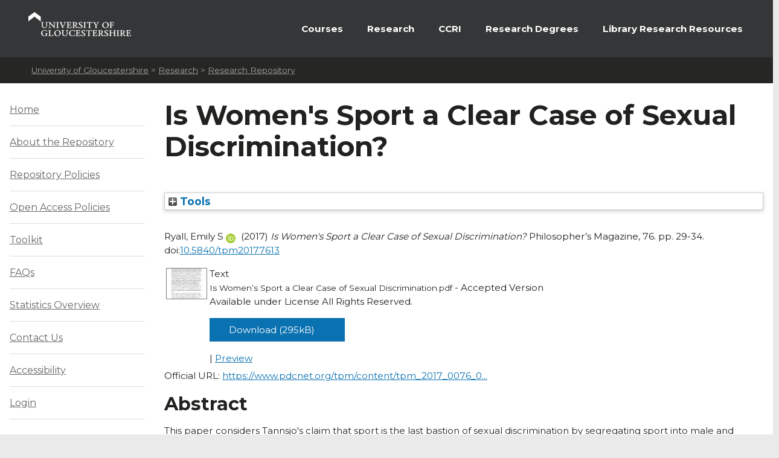

--- FILE ---
content_type: text/html; charset=utf-8
request_url: https://eprints.glos.ac.uk/4621/
body_size: 50099
content:
<!DOCTYPE html>
<html xmlns="http://www.w3.org/1999/xhtml" id="ctl00_Html1" __expr-val-dir="ltr" dir="ltr">



<head id="ctl00_Head1">
<meta http-equiv="X-UA-Compatible" content="IE=edge" />

<meta http-equiv="Content-Type" content="text/html; charset=utf-8" />
<meta http-equiv="Expires" content="0" />
 <title> Is Women's Sport a Clear Case of Sexual Discrimination?  - Research Repository</title>
	<!-- UOG Meta tags placeholder. -->
	
	
<meta name="description" content="The University of Gloucestershire has a vibrant academic community where creative research and cutting-edge scholarship are conducted at a high level. Our learning-led environment enables research to thrive, providing the best support for students." />
	
<meta name="keywords" content="degree, university, gloucestershire, cheltenham, gloucester, postgraduate, research," />

	
	<!-- UOG Geotags. -->
	
<meta name="geo.region" content="GB" />
<meta name="geo.placename" content="Cheltenham" />
<meta name="geo.position" content="51.887286;-2.08751" />
<meta name="ICBM" content="51.887286, -2.08751" />

	<!-- UOG Favicon -->
	<link rel="shortcut icon" href="/images/favicon.ico" type="image/x-icon" />
	
	<!-- MOSS CSS files - Note some CSS files are removed in live view to reduce HTTP requests and page size. -->
	
	<link rel="stylesheet" type="text/css" href="/style/controls.css" />




	
	<!-- UOG CSS files. -->
	<link rel="stylesheet" type="text/css" href="/style/RecruitmentMaster.css" />
	<link rel="stylesheet" type="text/css" href="/style/MediaWebParts_screen.css" />

	<!--
	MOSS JavaScript. This control produces links to several js files, some of which are removed using a control adaptor in live view. 2011-02-07 - Due to core.js being written outside of HEAD tag, ScriptLink name changed from init.js to core.js.
	-->
	<script type="text/javascript" language="javascript" src="/javascript/init.js">// <!-- No script --></script>




	<!-- UOG JavaScript files. -->
	<script type="text/javascript" src="/javascript/RecruitmentMaster.js">// <!-- No script --></script>
	<script type="text/javascript" src="/javascript/swfobject.js">// <!-- No script --></script>
	<!-- UOG jQuery and jQuery plugins. -->
	<script type="text/javascript" src="/javascript/jquery.min.js">// <!-- No script --></script>
	<script type="text/javascript" src="/javascript/jquery.colorbox-min.js">// <!-- No script --></script>
	<link rel="stylesheet" type="text/css" href="/style/colorbox.css" />
	<script type="text/javascript" src="/javascript/jquery.cycle.all.min.js">// <!-- No script --></script>

	<!-- Additional head content placeholder. -->
	
	<link rel="stylesheet" type="text/css" href="/style/WelcomePage_screen.css" media="all" />
	<link rel="stylesheet" type="text/css" href="/style/WelcomePage_print.css" media="print" />

	<meta name="eprints.eprintid" content="4621" />
<meta name="eprints.rev_number" content="59" />
<meta name="eprints.eprint_status" content="archive" />
<meta name="eprints.userid" content="3774" />
<meta name="eprints.dir" content="disk0/00/00/46/21" />
<meta name="eprints.datestamp" content="2017-05-16 14:30:00" />
<meta name="eprints.lastmod" content="2025-10-10 12:00:06" />
<meta name="eprints.status_changed" content="2017-05-16 14:30:00" />
<meta name="eprints.type" content="article" />
<meta name="eprints.metadata_visibility" content="show" />
<meta name="eprints.creators_name" content="Ryall, Emily S" />
<meta name="eprints.creators_id" content="eryall@glos.ac.uk" />
<meta name="eprints.creators_orcid" content="0000-0002-6050-4353" />
<meta name="eprints.title" content="Is Women's Sport a Clear Case of Sexual Discrimination?" />
<meta name="eprints.ispublished" content="pub" />
<meta name="eprints.subjects" content="B1" />
<meta name="eprints.subjects" content="GV557_Sports" />
<meta name="eprints.divisions" content="sch_edu" />
<meta name="eprints.rpa" content="rpa_sew" />
<meta name="eprints.keywords" content="Sport; Sexual discrimination" />
<meta name="eprints.abstract" content="This paper considers Tannsjo's claim that sport is the last bastion of sexual discrimination by segregating sport into male and female categories and asks whether it would be fairer to utilise a different means of dividing competition." />
<meta name="eprints.date" content="2017-01-31" />
<meta name="eprints.date_type" content="published" />
<meta name="eprints.publisher" content="Philosopher’s Magazine" />
<meta name="eprints.id_number" content="10.5840/tpm20177613" />
<meta name="eprints.official_url" content="https://www.pdcnet.org/tpm/content/tpm_2017_0076_0029_0034" />
<meta name="eprints.creators_browse_id" content="3774" />
<meta name="eprints.article_type" content="article" />
<meta name="eprints.uoa_2020" content="ref2021_c24" />
<meta name="eprints.full_text_status" content="public" />
<meta name="eprints.publication" content="Philosopher’s Magazine" />
<meta name="eprints.volume" content="76" />
<meta name="eprints.pagerange" content="29-34" />
<meta name="eprints.refereed" content="TRUE" />
<meta name="eprints.issn" content="1354-814X" />
<meta name="eprints.coversheets_dirty" content="FALSE" />
<meta name="eprints.dates_date" content="2017-01-31" />
<meta name="eprints.dates_date" content="2016-11-30" />
<meta name="eprints.dates_date_type" content="published" />
<meta name="eprints.dates_date_type" content="accepted" />
<meta name="eprints.hoa_compliant" content="500" />
<meta name="eprints.hoa_ref_pan" content="CD" />
<meta name="eprints.hoa_date_acc" content="2016-11-30" />
<meta name="eprints.hoa_date_pub" content="2017-01-31" />
<meta name="eprints.hoa_date_fcd" content="2017-05-12" />
<meta name="eprints.hoa_date_foa" content="2017-05-16" />
<meta name="eprints.hoa_version_fcd" content="AM" />
<meta name="eprints.hoa_exclude" content="FALSE" />
<meta name="eprints.rioxx2_project_input_project" content="Internal Project" />
<meta name="eprints.rioxx2_project_input_funder_name" content="Internal Project" />
<meta name="eprints.rioxx2_project_input_funder_id" content="http://eprints.glos.ac.uk/" />
<meta name="eprints.citation" content="  Ryall, Emily S ORCID logoORCID: https://orcid.org/0000-0002-6050-4353 &lt;https://orcid.org/0000-0002-6050-4353&gt;  (2017) Is Women's Sport a Clear Case of Sexual Discrimination?  Philosopher’s Magazine, 76.  pp. 29-34.  doi:10.5840/tpm20177613 &lt;https://doi.org/10.5840/tpm20177613&gt;     " />
<meta name="eprints.document_url" content="https://eprints.glos.ac.uk/4621/3/Is%20Women%E2%80%99s%20Sport%20a%20Clear%20Case%20of%20Sexual%20Discrimination.pdf" />
<link href="http://purl.org/DC/elements/1.0/" rel="schema.DC" />
<meta name="DC.relation" content="https://eprints.glos.ac.uk/4621/" />
<meta name="DC.title" content="Is Women's Sport a Clear Case of Sexual Discrimination?" />
<meta name="DC.creator" content="Ryall, Emily S" />
<meta name="DC.subject" content="B Philosophy (General)" />
<meta name="DC.subject" content="GV557 Sports" />
<meta name="DC.description" content="This paper considers Tannsjo's claim that sport is the last bastion of sexual discrimination by segregating sport into male and female categories and asks whether it would be fairer to utilise a different means of dividing competition." />
<meta name="DC.publisher" content="Philosopher’s Magazine" />
<meta name="DC.date" content="2017-01-31" />
<meta name="DC.type" content="Article" />
<meta name="DC.type" content="PeerReviewed" />
<meta name="DC.format" content="text" />
<meta name="DC.language" content="en" />
<meta name="DC.rights" content="all_rights" />
<meta name="DC.identifier" content="https://eprints.glos.ac.uk/4621/3/Is%20Women%E2%80%99s%20Sport%20a%20Clear%20Case%20of%20Sexual%20Discrimination.pdf" />
<meta name="DC.identifier" content="  Ryall, Emily S ORCID logoORCID: https://orcid.org/0000-0002-6050-4353 &lt;https://orcid.org/0000-0002-6050-4353&gt;  (2017) Is Women's Sport a Clear Case of Sexual Discrimination?  Philosopher’s Magazine, 76.  pp. 29-34.  doi:10.5840/tpm20177613 &lt;https://doi.org/10.5840/tpm20177613&gt;     " />
<meta name="DC.relation" content="https://www.pdcnet.org/tpm/content/tpm_2017_0076_0029_0034" />
<meta name="DC.relation" content="10.5840/tpm20177613" />
<meta name="DC.identifier" content="10.5840/tpm20177613" />
<!-- Highwire Press meta tags -->
<meta name="citation_title" content="Is Women's Sport a Clear Case of Sexual Discrimination?" />
<meta name="citation_author" content="Ryall, Emily S" />
<meta name="citation_publication_date" content="2017/01/31" />
<meta name="citation_online_date" content="2017/05/16" />
<meta name="citation_journal_title" content="Philosopher’s Magazine" />
<meta name="citation_issn" content="1354-814X" />
<meta name="citation_volume" content="76" />
<meta name="citation_firstpage" content="29" />
<meta name="citation_lastpage" content="34" />
<meta name="citation_pdf_url" content="https://eprints.glos.ac.uk/4621/3/Is%20Women%E2%80%99s%20Sport%20a%20Clear%20Case%20of%20Sexual%20Discrimination.pdf" />
<meta name="citation_date" content="2017/01/31" />
<meta name="citation_cover_date" content="2017/01/31" />
<meta name="citation_publisher" content="Philosopher’s Magazine" />
<meta name="citation_abstract" content="This paper considers Tannsjo's claim that sport is the last bastion of sexual discrimination by segregating sport into male and female categories and asks whether it would be fairer to utilise a different means of dividing competition." />
<meta name="citation_language" content="en" />
<meta name="citation_keywords" content="Sport; Sexual discrimination; B Philosophy (General); GV557 Sports" />
<!-- PRISM meta tags -->
<link href="https://www.w3.org/submissions/2020/SUBM-prism-20200910/" rel="schema.prism" />
<meta name="prism.dateReceived" content="2017-05-16T14:30:00" />
<meta name="prism.modificationDate" content="2025-10-10T12:00:06" />
<meta name="prism.pageRange" content="29-34" />
<meta name="prism.startingPage" content="29" />
<meta name="prism.endingPage" content="34" />
<meta name="prism.issn" content="1354-814X" />
<meta name="prism.publicationName" content="Philosopher’s Magazine" />
<meta name="prism.volume" content="76" />
<meta name="prism.link" content="https://www.pdcnet.org/tpm/content/tpm_2017_0076_0029_0034" />
<meta name="prism.keyword" content="Sport" />
<meta name="prism.keyword" content="Sexual discrimination" />
<meta name="prism.keyword" content="B Philosophy (General)" />
<meta name="prism.keyword" content="GV557 Sports" />
<link href="https://eprints.glos.ac.uk/4621/" rel="canonical" />
<link type="text/plain; charset=utf-8" title="OpenURL ContextObject in Span" href="https://eprints.glos.ac.uk/cgi/export/eprint/4621/COinS/glos-eprint-4621.txt" rel="alternate" />
<link type="application/json; charset=utf-8" title="JSON" href="https://eprints.glos.ac.uk/cgi/export/eprint/4621/JSON/glos-eprint-4621.js" rel="alternate" />
<link type="text/plain; charset=utf-8" title="Dublin Core" href="https://eprints.glos.ac.uk/cgi/export/eprint/4621/DC/glos-eprint-4621.txt" rel="alternate" />
<link type="text/plain" title="Reference Manager" href="https://eprints.glos.ac.uk/cgi/export/eprint/4621/RIS/glos-eprint-4621.ris" rel="alternate" />
<link type="text/xml; charset=utf-8" title="MPEG-21 DIDL" href="https://eprints.glos.ac.uk/cgi/export/eprint/4621/DIDL/glos-eprint-4621.xml" rel="alternate" />
<link type="text/n3" title="RDF+N3" href="https://eprints.glos.ac.uk/cgi/export/eprint/4621/RDFN3/glos-eprint-4621.n3" rel="alternate" />
<link type="text/plain; charset=utf-8" title="Simple Metadata" href="https://eprints.glos.ac.uk/cgi/export/eprint/4621/Simple/glos-eprint-4621.txt" rel="alternate" />
<link type="text/csv; charset=utf-8" title="Multiline CSV" href="https://eprints.glos.ac.uk/cgi/export/eprint/4621/CSV/glos-eprint-4621.csv" rel="alternate" />
<link type="text/xml; charset=utf-8" title="METS" href="https://eprints.glos.ac.uk/cgi/export/eprint/4621/METS/glos-eprint-4621.xml" rel="alternate" />
<link type="text/xml; charset=utf-8" title="MODS" href="https://eprints.glos.ac.uk/cgi/export/eprint/4621/MODS/glos-eprint-4621.xml" rel="alternate" />
<link type="application/vnd.eprints.data+xml; charset=utf-8" title="EP3 XML" href="https://eprints.glos.ac.uk/cgi/export/eprint/4621/XML/glos-eprint-4621.xml" rel="alternate" />
<link type="text/plain; charset=utf-8" title="EndNote" href="https://eprints.glos.ac.uk/cgi/export/eprint/4621/EndNote/glos-eprint-4621.enw" rel="alternate" />
<link type="application/rdf+xml" title="RDF+XML" href="https://eprints.glos.ac.uk/cgi/export/eprint/4621/RDFXML/glos-eprint-4621.rdf" rel="alternate" />
<link type="text/plain" title="RDF+N-Triples" href="https://eprints.glos.ac.uk/cgi/export/eprint/4621/RDFNT/glos-eprint-4621.nt" rel="alternate" />
<link type="text/plain" title="RefWorks" href="https://eprints.glos.ac.uk/cgi/export/eprint/4621/RefWorks/glos-eprint-4621.ref" rel="alternate" />
<link type="text/xml; charset=utf-8" title="OpenURL ContextObject" href="https://eprints.glos.ac.uk/cgi/export/eprint/4621/ContextObject/glos-eprint-4621.xml" rel="alternate" />
<link type="text/xml; charset=utf-8" title="RIOXX2 XML" href="https://eprints.glos.ac.uk/cgi/export/eprint/4621/RIOXX2/glos-eprint-4621.xml" rel="alternate" />
<link type="text/html; charset=utf-8" title="HTML Citation" href="https://eprints.glos.ac.uk/cgi/export/eprint/4621/HTML/glos-eprint-4621.html" rel="alternate" />
<link type="text/plain; charset=utf-8" title="BibTeX" href="https://eprints.glos.ac.uk/cgi/export/eprint/4621/BibTeX/glos-eprint-4621.bib" rel="alternate" />
<link type="text/plain" title="Refer" href="https://eprints.glos.ac.uk/cgi/export/eprint/4621/Refer/glos-eprint-4621.refer" rel="alternate" />
<link type="text/plain; charset=utf-8" title="ASCII Citation" href="https://eprints.glos.ac.uk/cgi/export/eprint/4621/Text/glos-eprint-4621.txt" rel="alternate" />
<link href="https://eprints.glos.ac.uk/" rel="Top" />
    <link href="https://eprints.glos.ac.uk/sword-app/servicedocument" rel="Sword" />
    <link href="https://eprints.glos.ac.uk/id/contents" rel="SwordDeposit" />
    <link href="https://eprints.glos.ac.uk/cgi/search" rel="Search" type="text/html" />
    <link title="Research Repository" href="https://eprints.glos.ac.uk/cgi/opensearchdescription" rel="Search" type="application/opensearchdescription+xml" />
    <script type="text/javascript">
// <![CDATA[
var eprints_http_root = "https://eprints.glos.ac.uk";
var eprints_http_cgiroot = "https://eprints.glos.ac.uk/cgi";
var eprints_oai_archive_id = "eprints.glos.ac.uk";
var eprints_logged_in = false;
var eprints_logged_in_userid = 0; 
var eprints_logged_in_username = ""; 
var eprints_logged_in_usertype = ""; 
var eprints_lang_id = "en";
// ]]></script>
    <style type="text/css">.ep_logged_in { display: none }</style>
    <link href="/style/auto-3.4.6.css?1768490749" rel="stylesheet" type="text/css" />
    <script src="/javascript/auto-3.4.6.js?1762522379" type="text/javascript">
//padder
</script>
    <!--[if lte IE 6]>
        <link rel="stylesheet" type="text/css" href="/style/ie6.css" />
   <![endif]-->
    <meta content="EPrints 3.4.6" name="Generator" />
    <meta content="text/html; charset=UTF-8" http-equiv="Content-Type" />
    <meta content="en" http-equiv="Content-Language" />
    

</head>

<body>

	
	

		

		<noscript><div class="uogNoScriptMessage">To use the full functionality of this website it is recommended that your browser is Javascript enabled. <a href="http://www.activatejavascript.org/" target="_blank">How to enable Javascript.</a></div></noscript>
		
		<ul id="uogSkipLinksOffScreen">
			<li><a href="#uogMainContentWrapper" accesskey="s">Skip to main content [s]</a></li>
		</ul>
		
		<div id="uogPageWrapper">

			<div id="uogHeaderWrapper">
				<div id="uogHeaderLogo">
					<a href="http://www.glos.ac.uk/" title="Navigate to the University of Gloucestershire Homepage" accesskey="1"><img src="/images/UOGLogo.gif" alt="University of Gloucestershire" /></a>
				</div>
				<div id="uogHeaderSearchAreaWrapper">
				<!--	
					<div id="uogHeaderNavigation">
						<ul>
							<li class="uogHeaderNavigationFirstListItem"><a href="https://infonet.glos.ac.uk/" title="The starting point for current students and members of staff">Infonet</a> (For Students and Staff)</li>
							<li><a href="http://insight.glos.ac.uk/" title="Navigate to Insight - University of Gloucestershire Homepage">Insight</a></li>
							<li><a href="/contact" title="Go to a list of general contact details" accesskey="9">Contact Us</a></li>
							<li><a href="/siteinformation/Pages/help.aspx" title="Help with using this site" accesskey="6">Help</a></li>
						</ul>
					</div>
					<div id="uogHeaderSearch" onkeypress="javascript:return WebForm_FireDefaultButton(event, 'uogHeaderSearchButton')">
						<label for="uogHeaderSearchText" class=".uogHideInPosition">Search:</label>
						<input type="text" value="Search" name="uogHeaderSearchText" id="uogHeaderSearchText" class="uogHeaderSearchInputBox" onfocus="if(this.value=='Search')this.value='';" onblur="if(this.value=='')this.value='Search'" accesskey="4" />
						<button type="button" name="uogHeaderSearchButton" id="uogHeaderSearchButton" onclick="parent.location='/siteinformation/Pages/search.aspx?k=' + theForm.uogHeaderSearchText.value;return false;"><span class="uogHideInPosition">Search</span></button>
					</div> --><!-- End: uogHeaderSearch -->
				</div><!-- End: uogHeaderSearchAreaWrapper -->
				<div class="uogClearer"></div>
			</div><!-- End: uogHeaderWrapper -->

			
			<div id="uogMainNavigationWrapper">
				<div id="mainNav">
					<ul id="nav">
<!--					<li><a class="navLink">&#160;&#160;&#160;</a></li>-->
						<li><a href="https://www.glos.ac.uk/courses/study_levels/pgr/?orderby=title&amp;order=asc&amp;post_type=course" class="navLink">Courses</a></li>
						<li><a href="http://www.glos.ac.uk/research/Pages/research.aspx" class="navLink">Research</a></li>			
						
						<li><a href="http://www.ccri.ac.uk/" class="navLink">CCRI</a></li>
						<li><a href="https://www.glos.ac.uk/study/postgraduate-research-degrees/" class="navLink">Research Degrees</a></li>
						<li class="uogLastItem"><a href="https://connectglosac.sharepoint.com/sites/pg-research/SitePages/Research-resources.aspx " class="navLink">Library Research Resources</a></li>
					</ul>
					<div class="uogClearer"></div>
				</div>
			</div><!-- End: uogMainNavigationWrapper -->
			
			<div id="uogBreadcrumbsWrapper">
				<div id="uogMossBreadcrumbs">
					<!-- MOSS Breadcrumbs. -->
					
					<strong>You are here : </strong>
					<span id="ctl00_PlaceHolderTitleBreadcrumb_siteMapPath">
					
					<span><a class="ms-sitemapdirectional" href="http://www.glos.ac.uk/">University of Gloucestershire</a></span>
					<span> &gt; </span>					
					<span><a class="ms-sitemapdirectional" href="http://www.glos.ac.uk/research/pages/research.aspx">Research</a></span>
					<span> &gt; </span>

					<a href="/"><span class="breadcrumbCurrent">Research Repository</span></a>
					<a id="ctl00_PlaceHolderTitleBreadcrumb_siteMapPath_SkipLink"></a>
					
					</span>
				</div>
			</div>

			<div id="uogMainContentWrapper">
				<!-- Page content placeholder. -->
				

	
	
	

	<div id="uogWelcomePage2Wrapper">
		
		<div id="uogWelcomePage2MainAndRightColumnWrapper">

		<h1 class="ep_tm_pagetitle">
                  

Is Women's Sport a Clear Case of Sexual Discrimination?


                </h1>

		<div class="ep_summary_content"><div class="ep_summary_content_top"><div id="ep_summary_box_3" class="ep_summary_box ep_plugin_summary_box_tools"><div class="ep_summary_box_title"><div class="ep_no_js">Tools</div><div id="ep_summary_box_3_colbar" class="ep_only_js" style="display: none"><a class="ep_box_collapse_link" onclick="EPJS_blur(event); EPJS_toggleSlideScroll('ep_summary_box_3_content',true,'ep_summary_box_3');EPJS_toggle('ep_summary_box_3_colbar',true);EPJS_toggle('ep_summary_box_3_bar',false);return false" href="#"><img border="0" alt="-" src="/style/images/minus.png" /> Tools</a></div><div id="ep_summary_box_3_bar" class="ep_only_js"><a class="ep_box_collapse_link" onclick="EPJS_blur(event); EPJS_toggleSlideScroll('ep_summary_box_3_content',false,'ep_summary_box_3');EPJS_toggle('ep_summary_box_3_colbar',false);EPJS_toggle('ep_summary_box_3_bar',true);return false" href="#"><img border="0" alt="+" src="/style/images/plus.png" /> Tools</a></div></div><div id="ep_summary_box_3_content" class="ep_summary_box_body" style="display: none"><div id="ep_summary_box_3_content_inner"><div class="ep_block" style="margin-bottom: 1em"><form action="https://eprints.glos.ac.uk/cgi/export_redirect" method="get" accept-charset="utf-8">
  <input id="eprintid" value="4621" name="eprintid" type="hidden" />
  <select name="format" aria-labelledby="box_tools_export_button">
    <option value="COinS">OpenURL ContextObject in Span</option>
    <option value="JSON">JSON</option>
    <option value="DC">Dublin Core</option>
    <option value="RIS">Reference Manager</option>
    <option value="DIDL">MPEG-21 DIDL</option>
    <option value="RDFN3">RDF+N3</option>
    <option value="Simple">Simple Metadata</option>
    <option value="CSV">Multiline CSV</option>
    <option value="METS">METS</option>
    <option value="MODS">MODS</option>
    <option value="XML">EP3 XML</option>
    <option value="EndNote">EndNote</option>
    <option value="RDFXML">RDF+XML</option>
    <option value="RDFNT">RDF+N-Triples</option>
    <option value="RefWorks">RefWorks</option>
    <option value="ContextObject">OpenURL ContextObject</option>
    <option value="RIOXX2">RIOXX2 XML</option>
    <option value="HTML">HTML Citation</option>
    <option value="BibTeX">BibTeX</option>
    <option value="Refer">Refer</option>
    <option value="Text">ASCII Citation</option>
  </select>
  <input id="box_tools_export_button" class="ep_form_action_button" value="Export" type="submit" />
</form></div><div class="addtoany_share_buttons"><a target="_blank" href="https://www.addtoany.com/share?linkurl=https://eprints.glos.ac.uk/id/eprint/4621&amp;title=Is Women's Sport a Clear Case of Sexual Discrimination?"><img alt="Add to Any" class="ep_form_action_button" src="/images/shareicon/a2a.svg" /></a><a target="_blank" href="https://www.addtoany.com/add_to/twitter?linkurl=https://eprints.glos.ac.uk/id/eprint/4621&amp;linkname=Is Women's Sport a Clear Case of Sexual Discrimination?"><img alt="Add to Twitter" class="ep_form_action_button" src="/images/shareicon/twitter.svg" /></a><a target="_blank" href="https://www.addtoany.com/add_to/facebook?linkurl=https://eprints.glos.ac.uk/id/eprint/4621&amp;linkname=Is Women's Sport a Clear Case of Sexual Discrimination?"><img alt="Add to Facebook" class="ep_form_action_button" src="/images/shareicon/facebook.svg" /></a><a target="_blank" href="https://www.addtoany.com/add_to/linkedin?linkurl=https://eprints.glos.ac.uk/id/eprint/4621&amp;linkname=Is Women's Sport a Clear Case of Sexual Discrimination?"><img alt="Add to Linkedin" class="ep_form_action_button" src="/images/shareicon/linkedin.svg" /></a><a target="_blank" href="https://www.addtoany.com/add_to/pinterest?linkurl=https://eprints.glos.ac.uk/id/eprint/4621&amp;linkname=Is Women's Sport a Clear Case of Sexual Discrimination?"><img alt="Add to Pinterest" class="ep_form_action_button" src="/images/shareicon/pinterest.svg" /></a><a target="_blank" href="https://www.addtoany.com/add_to/email?linkurl=https://eprints.glos.ac.uk/id/eprint/4621&amp;linkname=Is Women's Sport a Clear Case of Sexual Discrimination?"><img alt="Add to Email" class="ep_form_action_button" src="/images/shareicon/email.svg" /></a></div></div></div></div></div><div class="ep_summary_content_left"></div><div class="ep_summary_content_right"></div><div class="ep_summary_content_main">

  <p style="margin-bottom: 1em">
    


    <span class="person orcid-person"><span class="person_name">Ryall, Emily S</span> <a target="_blank" class="orcid" href="https://orcid.org/0000-0002-6050-4353"><img alt="ORCID logo" class="orcid-icon" src="/images/orcid_id.svg" /><span class="orcid-tooltip">ORCID: https://orcid.org/0000-0002-6050-4353</span></a></span>
  

(2017)

<em>Is Women's Sport a Clear Case of Sexual Discrimination?</em>


    Philosopher’s Magazine, 76.
     pp. 29-34.
     doi:<a target="_blank" href="https://doi.org/10.5840/tpm20177613">10.5840/tpm20177613</a>
  


  



  </p>

  

  

    
  
    
      
      <table>
        
          <tr>
            <td valign="top" align="right"><a class="ep_document_link" onblur="EPJS_HidePreview( event, 'doc_preview_28149', 'right' );" href="https://eprints.glos.ac.uk/4621/3/Is%20Women%E2%80%99s%20Sport%20a%20Clear%20Case%20of%20Sexual%20Discrimination.pdf" onmouseout="EPJS_HidePreview( event, 'doc_preview_28149', 'right' );" onfocus="EPJS_ShowPreview( event, 'doc_preview_28149', 'right' );" onmouseover="EPJS_ShowPreview( event, 'doc_preview_28149', 'right' );"><img border="0" alt="[thumbnail of Is Women’s Sport a Clear Case of Sexual Discrimination.pdf]" class="ep_doc_icon" src="https://eprints.glos.ac.uk/4621/3.hassmallThumbnailVersion/Is%20Women%E2%80%99s%20Sport%20a%20Clear%20Case%20of%20Sexual%20Discrimination.pdf" title="Is Women’s Sport a Clear Case of Sexual Discrimination.pdf" /></a><div class="ep_preview" id="doc_preview_28149"><div><div><span><img border="0" alt="" id="doc_preview_28149_img" class="ep_preview_image" src="https://eprints.glos.ac.uk/4621/3.haspreviewThumbnailVersion/Is%20Women%E2%80%99s%20Sport%20a%20Clear%20Case%20of%20Sexual%20Discrimination.pdf" /><div class="ep_preview_title">Preview</div></span></div></div></div></td>
            <td valign="top">
              

<!-- document citation -->


<span class="ep_document_citation">
<span class="document_format">Text</span>
<br /><span class="document_filename">Is Women’s Sport a Clear Case of Sexual Discrimination.pdf</span>
 - Accepted Version


  <br />Available under License All Rights Reserved.

</span>

<br />
              <a href="https://eprints.glos.ac.uk/4621/3/Is%20Women%E2%80%99s%20Sport%20a%20Clear%20Case%20of%20Sexual%20Discrimination.pdf" class="ep_document_link">Download (295kB)</a>
              
			  
			  | <a title="   Text &lt;https://eprints.glos.ac.uk/4621/3/Is%20Women%E2%80%99s%20Sport%20a%20Clear%20Case%20of%20Sexual%20Discrimination.pdf&gt; 
Is Women’s Sport a Clear Case of Sexual Discrimination.pdf  - Accepted Version   
Available under License All Rights Reserved.   " href="https://eprints.glos.ac.uk/4621/3.haslightboxThumbnailVersion/Is%20Women%E2%80%99s%20Sport%20a%20Clear%20Case%20of%20Sexual%20Discrimination.pdf" rel="lightbox[docs] nofollow">Preview</a>
			  
			  
              
  
              <ul>
              
              </ul>
            </td>
          </tr>
        
      </table>
    

  

  
    <div style="margin-bottom: 1em">
      Official URL: <a target="0" href="https://www.pdcnet.org/tpm/content/tpm_2017_0076_0029_0034">https://www.pdcnet.org/tpm/content/tpm_2017_0076_0...</a>
    </div>
  

  
    <h2>Abstract</h2>
    <p style="text-align: left; margin: 1em auto 0em auto">This paper considers Tannsjo's claim that sport is the last bastion of sexual discrimination by segregating sport into male and female categories and asks whether it would be fairer to utilise a different means of dividing competition.</p>
  

  <table style="margin-bottom: 1em; margin-top: 1em;" cellpadding="3">
    <tr>
      <th align="right">Item Type:</th>
      <td>
        Article
        
        
        
      </td>
    </tr>
    
    
      
        <tr>
          <th align="right">Article Type:</th>
          <td valign="top">Article</td>
        </tr>
      
    
      
    
      
    
      
    
      
        <tr>
          <th align="right">Uncontrolled Keywords:</th>
          <td valign="top">Sport; Sexual discrimination</td>
        </tr>
      
    
      
    
      
    
      
        <tr>
          <th align="right">Subjects:</th>
          <td valign="top"><a href="https://eprints.glos.ac.uk/view/subjects/B.html">B Philosophy. Psychology. Religion</a> &gt; <a href="https://eprints.glos.ac.uk/view/subjects/B1.html">B Philosophy (General)</a><br /><a href="https://eprints.glos.ac.uk/view/subjects/G.html">G Geography. Anthropology. Recreation</a> &gt; <a href="https://eprints.glos.ac.uk/view/subjects/GV.html">GV Recreation Leisure</a> &gt; <a href="https://eprints.glos.ac.uk/view/subjects/GV557=5FSports.html">GV557 Sports</a></td>
        </tr>
      
    
      
        <tr>
          <th align="right">Divisions:</th>
          <td valign="top"><a href="https://eprints.glos.ac.uk/view/divisions/sch=5Fres/">Schools and Research Institutes</a> &gt; <a href="https://eprints.glos.ac.uk/view/divisions/sch=5Fedu/">School of Education, Health and Sciences</a></td>
        </tr>
      
    
      
        <tr>
          <th align="right">Research Priority Areas:</th>
          <td valign="top"><a href="https://eprints.glos.ac.uk/view/rpa/rpa=5Fsew/">Health, Life Sciences, Sport and Wellbeing</a></td>
        </tr>
      
    
      
    
      
        <tr>
          <th align="right">Depositing User:</th>
          <td valign="top">

<a href="https://eprints.glos.ac.uk/cgi/users/home?screen=User::View&amp;userid=3774"><span class="ep_name_citation"><span class="person_name">Emily Ryall</span></span></a>

</td>
        </tr>
      
    
      
        <tr>
          <th align="right">Date Deposited:</th>
          <td valign="top">16 May 2017 14:30</td>
        </tr>
      
    
      
        <tr>
          <th align="right">Last Modified:</th>
          <td valign="top">10 Oct 2025 12:00</td>
        </tr>
      
    
    <tr>
      <th align="right">URI:</th>
      <td valign="top"><a href="https://eprints.glos.ac.uk/id/eprint/4621">https://eprints.glos.ac.uk/id/eprint/4621</a></td>
    </tr>
  </table>

  
  

 

  <p>University Staff: <a href="https://eprints.glos.ac.uk/cgi/users/home?screen=EPrint%3A%3AStaff%3A%3ARequestCorrection&amp;eprintid=4621">Request a correction</a> | Repository Editors: <a href="https://eprints.glos.ac.uk/cgi/users/home?screen=EPrint::View&amp;eprintid=4621">Update this record</a></p>

</div><div class="ep_summary_content_bottom"><div id="ep_summary_box_1" class="ep_summary_box ep_plugin_summary_box_altmetric"><div class="ep_summary_box_title"><div class="ep_no_js">Altmetric</div><div id="ep_summary_box_1_colbar" class="ep_only_js"><a class="ep_box_collapse_link" onclick="EPJS_blur(event); EPJS_toggleSlideScroll('ep_summary_box_1_content',true,'ep_summary_box_1');EPJS_toggle('ep_summary_box_1_colbar',true);EPJS_toggle('ep_summary_box_1_bar',false);return false" href="#"><img border="0" alt="-" src="/style/images/minus.png" /> Altmetric</a></div><div id="ep_summary_box_1_bar" class="ep_only_js" style="display: none"><a class="ep_box_collapse_link" onclick="EPJS_blur(event); EPJS_toggleSlideScroll('ep_summary_box_1_content',false,'ep_summary_box_1');EPJS_toggle('ep_summary_box_1_colbar',true);EPJS_toggle('ep_summary_box_1_bar',false);return false" href="#"><img border="0" alt="+" src="/style/images/plus.png" /> Altmetric</a></div></div><div id="ep_summary_box_1_content" class="ep_summary_box_body"><div id="ep_summary_box_1_content_inner"><div data-altmetric-id="10.5840/tpm20177613" class="altmetric_summary_page" id="altmetric_summary_page_2DD0ECAE" data-altmetric-id-type="doi"><p><a href="https://www.altmetric.com/details/doi/10.5840/tpm20177613">View Altmetric information about this item</a>.</p></div><script type="text/javascript">
// <![CDATA[
new EP_Altmetric_Badge( 'altmetric_summary_page_2DD0ECAE' );
// ]]></script></div></div></div><div id="ep_summary_box_2" class="ep_summary_box ep_plugin_summary_box_corerecommender"><div class="ep_summary_box_title"><div class="ep_no_js">CORE (COnnecting REpositories)</div><div id="ep_summary_box_2_colbar" class="ep_only_js"><a class="ep_box_collapse_link" onclick="EPJS_blur(event); EPJS_toggleSlideScroll('ep_summary_box_2_content',true,'ep_summary_box_2');EPJS_toggle('ep_summary_box_2_colbar',true);EPJS_toggle('ep_summary_box_2_bar',false);return false" href="#"><img border="0" alt="-" src="/style/images/minus.png" /> CORE (COnnecting REpositories)</a></div><div id="ep_summary_box_2_bar" class="ep_only_js" style="display: none"><a class="ep_box_collapse_link" onclick="EPJS_blur(event); EPJS_toggleSlideScroll('ep_summary_box_2_content',false,'ep_summary_box_2');EPJS_toggle('ep_summary_box_2_colbar',true);EPJS_toggle('ep_summary_box_2_bar',false);return false" href="#"><img border="0" alt="+" src="/style/images/plus.png" /> CORE (COnnecting REpositories)</a></div></div><div id="ep_summary_box_2_content" class="ep_summary_box_body"><div id="ep_summary_box_2_content_inner"><div id="coreRecommenderOutput"></div><script type="text/javascript">
            (function (d, s, idScript, idRec, userInput) {
                var coreAddress = 'https://core.ac.uk';
                var js, fjs = d.getElementsByTagName(s)[0];
                if (d.getElementById(idScript))
                    return;
                js = d.createElement(s);
                js.id = idScript;
                js.src = coreAddress + '/recommender-plugin/embed.js';
                fjs.parentNode.insertBefore(js, fjs);

                localStorage.setItem('idRecommender', idRec);
                localStorage.setItem('userInput', JSON.stringify(userInput));

                                var link = d.createElement('link');
                link.setAttribute('rel', 'stylesheet');
                link.setAttribute('type', 'text/css');
                link.setAttribute('href', coreAddress + '/recommender/embed-eprints-style.css');
                d.getElementsByTagName('head')[0].appendChild(link);

            }(document, 'script', 'recommender-embed', '868403', {}));</script></div></div></div></div><div class="ep_summary_content_after"></div></div>	
















	
		</div><!-- End: uogWelcomePage2MainAndRightColumnWrapper -->
		
		<div id="uogWelcomePage2LeftColumn">
		
			<div id="uogMOSSLeftNav">
<div class="ep_login_bar">			



<ul class="ep_tm_key_tools">
<li><a href="/">Home</a></li>
<li><a href="/page/about">About the Repository</a></li>
<li><a href="/page/policies">Repository Policies</a></li>
<li><a href="/page/open">Open Access Policies</a></li>
<li><a href="/page/toolkit">Toolkit</a></li>
<li><a href="/page/faqs" target="_BLANK">FAQs</a></li> <!-- [2020/26/10 eo] GLOS-136: Replace FAQ page with a static page -->
<!--<li><a href="https://moodle.glos.ac.uk/moodle/mod/resource/view.php?id=599910" target="_BLANK">FAQs</a></li> GLOS-45: [2015-03-02/drn] -->
<li><a href="/cgi/stats/report">Statistics Overview</a></li>
<li><a href="/page/contact">Contact Us</a></li>
<li><a href="/page/accessibility">Accessibility</a></li>
</ul>
<ul class="ep_tm_key_tools" id="ep_tm_menu_tools"><li class="ep_tm_key_tools_item"><a class="ep_tm_key_tools_item_link" href="/cgi/users/home">Login</a></li></ul>
</div>

				<!-- MOSS built in nav -->
				<!-- Current Navigation -->
<!--				<a href="#zz1_CurrentNav_SkipLink"><img alt="Skip navigation links" src="/WebResource.axd?d=47kTK9RBNAPqbnfCYGWxXX47XcoNww35ClGEmTGyX864iEz9LPgO0x5S8cEB96uAm9ik0ce7hvonIyfuJ1yvTUWm1kw1&amp;t=635174501527521707" width="0" height="0" border="0" /></a><table id="zz1_CurrentNav" class="leftNav" cellpadding="0" cellspacing="0" border="0">
				<tr onmouseover="Menu_HoverRoot(this)" onmouseout="Menu_Unhover(this)" onkeyup="Menu_Key(event)" title="Research at the University of Gloucestershire" id="zz1_CurrentNavn0">
					<td><table class="leftNavSelected leftNav1" cellpadding="0" cellspacing="0" border="0" width="100%">
						<tr>
							<td width="100%"><a class="leftNavSelected leftNav1" href="/research/Pages/default.aspx">Research</a></td>
						</tr>
					</table></td>
				</tr><tr>



					<td><table border="0" cellpadding="0" cellspacing="0" width="100%">
						<tr onmouseover="Menu_HoverStatic(this)" onmouseout="Menu_Unhover(this)" onkeyup="Menu_Key(event)" title="Details of Research Events taking place at the University of Gloucestershire" id="zz1_CurrentNavn1">
							<td><table class="leftNav2" cellpadding="0" cellspacing="0" border="0" width="100%">
								<tr>
									<td width="100%"><a class="leftNav2" href="/research/Pages/lectures14.aspx">Inaugural Lectures</a></td>
								</tr>
							</table></td>
						</tr><tr onmouseover="Menu_HoverStatic(this)" onmouseout="Menu_Unhover(this)" onkeyup="Menu_Key(event)" title="Details of the Research Centres across the University of Gloucestershire" id="zz1_CurrentNavn2">
							<td><table class="leftNav2" cellpadding="0" cellspacing="0" border="0" width="100%">
								<tr>
									<td width="100%"><a class="leftNav2" href="/research/Pages/researchcentres.aspx">University of Gloucestershire Research Centres</a></td>
								</tr>
							</table></td>
						</tr><tr onmouseover="Menu_HoverStatic(this)" onmouseout="Menu_Unhover(this)" onkeyup="Menu_Key(event)" title="Professor David James, Dean of Research at the University of Gloucestershire" id="zz1_CurrentNavn3">
							<td><table class="leftNav2" cellpadding="0" cellspacing="0" border="0" width="100%">
								<tr>
									<td width="100%"><a class="leftNav2" href="/research/Pages/DeanofResearch.aspx">Dean of Research </a></td>
								</tr>
							</table></td>
						</tr><tr onmouseover="Menu_HoverStatic(this)" onmouseout="Menu_Unhover(this)" onkeyup="Menu_Key(event)" id="zz1_CurrentNavn4">
							<td><table class="leftNav2" cellpadding="0" cellspacing="0" border="0" width="100%">
								<tr>
									<td width="100%"><a class="leftNav2" href="/research/Pages/strategy.aspx">Research Strategy</a></td>
								</tr>
							</table></td>
						</tr><tr onmouseover="Menu_HoverStatic(this)" onmouseout="Menu_Unhover(this)" onkeyup="Menu_Key(event)" title="Details of Research &amp; Knowledge Transfer in the School of Business &amp; Management at the University of Gloucestershire" id="zz1_CurrentNavn5">
							<td><table class="leftNav2" cellpadding="0" cellspacing="0" border="0" width="100%">
								<tr>
									<td width="100%"><a class="leftNav2" href="/research/business/Pages/default.aspx">Research &amp; Knowledge Transfer in the School of Business &amp; Management</a></td>
								</tr>
							</table></td>
						</tr><tr onmouseover="Menu_HoverStatic(this)" onmouseout="Menu_Unhover(this)" onkeyup="Menu_Key(event)" id="zz1_CurrentNavn6">
							<td><table class="leftNav2" cellpadding="0" cellspacing="0" border="0" width="100%">
								<tr>
									<td width="100%"><a class="leftNav2" href="http://insight.glos.ac.uk/ACADEMICSCHOOLS/DAD/RESEARCH/Pages/default.aspx" target="_blank">Research in the School of Art and Design</a></td>
								</tr>
							</table></td>
						</tr><tr onmouseover="Menu_HoverStatic(this)" onmouseout="Menu_Unhover(this)" onkeyup="Menu_Key(event)" id="zz1_CurrentNavn7">
							<td><table class="leftNav2" cellpadding="0" cellspacing="0" border="0" width="100%">
								<tr>
									<td width="100%"><a class="leftNav2" href="http://insight.glos.ac.uk/academicschools/dcmp/research/Pages/default.aspx" target="_blank">Research in the School of Media</a></td>
								</tr>
							</table></td>
						</tr><tr onmouseover="Menu_HoverStatic(this)" onmouseout="Menu_Unhover(this)" onkeyup="Menu_Key(event)" title="Research in the School of Sport &amp; Exercise" id="zz1_CurrentNavn8">
							<td><table class="leftNav2" cellpadding="0" cellspacing="0" border="0" width="100%">
								<tr>
									<td width="100%"><a class="leftNav2" href="http://insight.glos.ac.uk/academicschools/dse/research/Pages/default.aspx" target="_blank">Research in the School of Sport &amp; Exercise</a></td>
								</tr>
							</table></td>
						</tr><tr onmouseover="Menu_HoverStatic(this)" onmouseout="Menu_Unhover(this)" onkeyup="Menu_Key(event)" title="The International Research Institute in Sustainability" id="zz1_CurrentNavn9">
							<td><table class="leftNav2" cellpadding="0" cellspacing="0" border="0" width="100%">
								<tr>
									<td width="100%"><a class="leftNav2" href="http://insight.glos.ac.uk/sustainability/iris/Pages/default.aspx" target="_blank">The International Research Institute in Sustainability</a></td>
								</tr>
							</table></td>
						</tr><tr onmouseover="Menu_HoverStatic(this)" onmouseout="Menu_Unhover(this)" onkeyup="Menu_Key(event)" id="zz1_CurrentNavn10">
							<td><table class="leftNav2" cellpadding="0" cellspacing="0" border="0" width="100%">
								<tr>
									<td width="100%"><a class="leftNav2" href="http://insight.glos.ac.uk/academicschools/dh/research/Pages/default.aspx" target="_blank">Research in the School of Humanities</a></td>
								</tr>
							</table></td>
						</tr><tr onmouseover="Menu_HoverStatic(this)" onmouseout="Menu_Unhover(this)" onkeyup="Menu_Key(event)" id="zz1_CurrentNavn11">
							<td><table class="leftNav2" cellpadding="0" cellspacing="0" border="0" width="100%">
								<tr>
									<td width="100%"><a class="leftNav2" href="http://insight.glos.ac.uk/academicschools/delth/Pages/SchoolResearchProfile.aspx">Research in the School of Leisure </a></td>
								</tr>
							</table></td>
						</tr><tr onmouseover="Menu_HoverStatic(this)" onmouseout="Menu_Unhover(this)" onkeyup="Menu_Key(event)" id="zz1_CurrentNavn12">
							<td><table class="leftNav2" cellpadding="0" cellspacing="0" border="0" width="100%">
								<tr>
									<td width="100%"><a class="leftNav2" href="http://insight.glos.ac.uk/academicschools/nss/research/Pages/default.aspx">Research in the School of Natural and Social Sciences </a></td>
								</tr>
							</table></td>
						</tr><tr onmouseover="Menu_HoverStatic(this)" onmouseout="Menu_Unhover(this)" onkeyup="Menu_Key(event)" title="The School of Computing and Technology is active both in research and Knowledge Transfer Partnerships. Expertise within the department covers a wide area, but has a strong applied focus engaging with the concerns of the user, the needs of businesses and t" id="zz1_CurrentNavn13">
							<td><table class="leftNav2" cellpadding="0" cellspacing="0" border="0" width="100%">
								<tr>
									<td width="100%"><a class="leftNav2" href="http://insight.glos.ac.uk/ACADEMICSCHOOLS/DC/RESEARCH/Pages/default.aspx">Research in the School of Computing and Technology</a></td>
								</tr>
							</table></td>
						</tr><tr onmouseover="Menu_HoverStatic(this)" onmouseout="Menu_Unhover(this)" onkeyup="Menu_Key(event)" id="zz1_CurrentNavn14">
							<td><table class="leftNav2" cellpadding="0" cellspacing="0" border="0" width="100%">
								<tr>
									<td width="100%"><a class="leftNav2" href="http://www.glos.ac.uk/courses/research/Pages/default.aspx">Research Opportunities</a></td>
								</tr>
							</table></td>
						</tr><tr onmouseover="Menu_HoverStatic(this)" onmouseout="Menu_Unhover(this)" onkeyup="Menu_Key(event)" title="Details of Research Events taking place at the University of Gloucestershire" id="zz1_CurrentNavn15">
							<td><table class="leftNav2" cellpadding="0" cellspacing="0" border="0" width="100%">
								<tr>
									<td width="100%"><a class="leftNav2" href="/research/Pages/lectures1213.aspx">Inaugural Lectures</a></td>
								</tr>
							</table></td>
						</tr>
					</table></td>
				</tr>
			</table><a id="zz1_CurrentNav_SkipLink"></a>
-->				
				<!-- END MOSS built in nav -->
			</div>
			
			<div class="uogWelcomePageLeftColumnHtmlArea uog-HtmlArea-Paragraph-Styles">
				<div id="ctl00_PlaceHolderMain_ctl03__ControlWrapper_RichHtmlField" style="display:inline"></div>
			</div>
			
			<div class="uogWelcomePageLeftColumnWebPart">			
				<div id="g_B301C0652E2C40C8A48979C932146F21" class="AspNet-WebPartZone-Vertical">

					</div>
				
			</div>

		</div><!-- End: uogWelcomePage2LeftColumn -->
		
		<div class="uogClearer"></div>
		
	</div><!-- End: uogWelcomePage2Wrapper -->


			</div><!-- End: uogMainContentWrapper -->
			
			<div id="uogFooterWrapper">
				<div class="uogFooterPanel">
					<img src="/images/FooterPhotoStrip.jpg" width="880" height="88" alt="" class="uogFooterPanelPhotoStrip" />
					<div class="uogFooterPanelInner">
						<h2>University Of Gloucestershire</h2>
						<div class="uogFooterPanelListsWrapper">
																												<div class="uogFooterPanelList" style="margin-right:0; width:200px;">
								<div style="margin-bottom:8px;">
									<!-- Start: AddThis Button. -->
									<a class="addthis_button" href="http://www.addthis.com/bookmark.php?v=300&amp;pubid=uog">
									<img src="/images/FooterAddThisButton.png" width="130" height="26" alt="Bookmark and Share" style="border:0" /></a>
									<script type="text/javascript" src="/javascript/addthis_widget.js">// <!-- No script --></script>
									<!-- End: AddThis Button. -->
								</div>
								<div style="margin-bottom:8px;">
									<!-- Start: Facebook Like Button. -->
									<div id="fb-root"></div>
									<script>(function(d, s, id) {
									  var js, fjs = d.getElementsByTagName(s)[0];
									  if (d.getElementById(id)) return;
									  js = d.createElement(s); js.id = id;
									  js.src = "//connect.facebook.net/en_GB/all.js#xfbml=1";
									  fjs.parentNode.insertBefore(js, fjs);
									}(document, 'script', 'facebook-jssdk'));</script>
									<div class="fb-like" data-href="http://www.facebook.com/uniofglos/" data-layout="button_count" data-action="like" data-show-faces="false" data-share="false"></div>
									<!-- End: Facebook Like Button. -->
								</div>
								<h3 class="uogFooterPanelListHead">Find Us On Social Media:</h3>
								<div style="margin-bottom:8px;">
									<img src="/images/FooterSocialIcons.png" width="190" height="30" alt="Social Media Icons" usemap="#uog-social-map" />
									<map name="uog-social-map">
				  						<area shape="rect" coords="0,0,30,30" href="http://www.facebook.com/uniofglos" alt="Facebook"></area>
				  						<area shape="rect" coords="32,0,62,30" href="http://www.twitter.com/uniofglos" alt="Twitter"></area>				  						
				  						<area shape="rect" coords="96,0,126,30" href="http://www.youtube.com/user/universityofglos/featured" alt="YouTube"></area>
				  						<area shape="rect" coords="128,0,158,30" href="http://www.pinterest.com/uniofglos" alt="Pinterest"></area>
				  						<area shape="rect" coords="160,0,190,30" href="http://www.linkedin.com/company/22278" alt="Linkedin"></area>
				  					</map>
								</div>
								<h3 class="uogFooterPanelListHead">Other University Web Sites</h3>
								<ul>
									
									<li><a href="https://connectglosac.sharepoint.com/sites/staffnet">Staffnet</a> (Staff Only)</li>
								</ul>
							</div>
							<div class="uogClearer"></div>
						</div><!-- End: uogFooterPanelListsWrapper -->
						<address class="uogFooterPanelAddress">University of Gloucestershire, The Park, Cheltenham, Gloucestershire, GL50 2RH. Telephone +44 (0)844 8010001.</address>
						<ul class="uogFooterPanelInfoLinks">
							<li id="uogCopyrightLink">
							<a href="http://www.glos.ac.uk/siteinformation/Pages/copyright.aspx">© UoG 2008-24</a></li>
							<li><a href="https://www.glos.ac.uk/information/knowledge-base/" accesskey="3">Knowledge Base</a></li>
							<li><a href="https://eprints.glos.ac.uk/id/page/8?accessibility" accesskey="0">Accessibility</a></li>
							<li><a href="http://www.glos.ac.uk/siteinformation/pages/privacy-and-cookies.aspx" accesskey="8">Privacy and Cookies</a></li>
							<li><a href="http://www.glos.ac.uk/siteinformation/Pages/disclaimer.aspx">Disclaimer</a></li>
							<li>Comments concerning this page to <a href="mailto:webmaster@glos.ac.uk?subject=UoG Website">Webmaster</a></li>
						</ul>
						
						<div id="uogMobileSiteLink"></div>
					</div><!-- End: uogFooterPanelInner -->
				</div><!-- End: uogFooterPanel -->
			</div><!-- End: uogFooterWrapper" -->

		</div><!-- End: uogPageWrapper -->
	
		
	
<!--				
<script type="text/javascript">
//<![CDATA[
var __wpmExportWarning='This Web Part Page has been personalized. As a result, one or more Web Part properties may contain confidential information. Make sure the properties contain information that is safe for others to read. After exporting this Web Part, view properties in the Web Part description file (.WebPart) by using a text editor such as Microsoft Notepad.';var __wpmCloseProviderWarning='You are about to close this Web Part.  It is currently providing data to other Web Parts, and these connections will be deleted if this Web Part is closed.  To close this Web Part, click OK.  To keep this Web Part, click Cancel.';var __wpmDeleteWarning='You are about to permanently delete this Web Part.  Are you sure you want to do this?  To delete this Web Part, click OK.  To keep this Web Part, click Cancel.';var zz1_CurrentNav_Data = new Object();
zz1_CurrentNav_Data.disappearAfter = 500;
zz1_CurrentNav_Data.horizontalOffset = 0;
zz1_CurrentNav_Data.verticalOffset = 0;
zz1_CurrentNav_Data.hoverClass = 'leftNavFlyOutsHover';
if (typeof(overrideMenu_HoverStatic) == 'function' && typeof(Menu_HoverStatic) == 'function')
{
_spBodyOnLoadFunctionNames.push('enableFlyoutsAfterDelay');
Menu_HoverStatic = overrideMenu_HoverStatic;
}
var flyoutsAllowed = false;
function enableFlyoutsAfterDelay()
{
setTimeout('flyoutsAllowed = true;', 50);
}
function overrideMenu_HoverStatic(item)
{
if (!flyoutsAllowed || (document.readyState != null && document.readyState != 'complete'))
{
setTimeout(delayMenu_HoverStatic(item), 50);
}
else
{
// this code is the default ASP.NET implementation of Menu_HoverStatic
var node = Menu_HoverRoot(item);
var data = Menu_GetData(item);
if (!data) return;
__disappearAfter = data.disappearAfter;
Menu_Expand(node, data.horizontalOffset, data.verticalOffset);
}
}
function delayMenu_HoverStatic(item)
{
return (function()
{
overrideMenu_HoverStatic(item);
});
}
//]]>
</script>
-->	
	
</body>
</html>